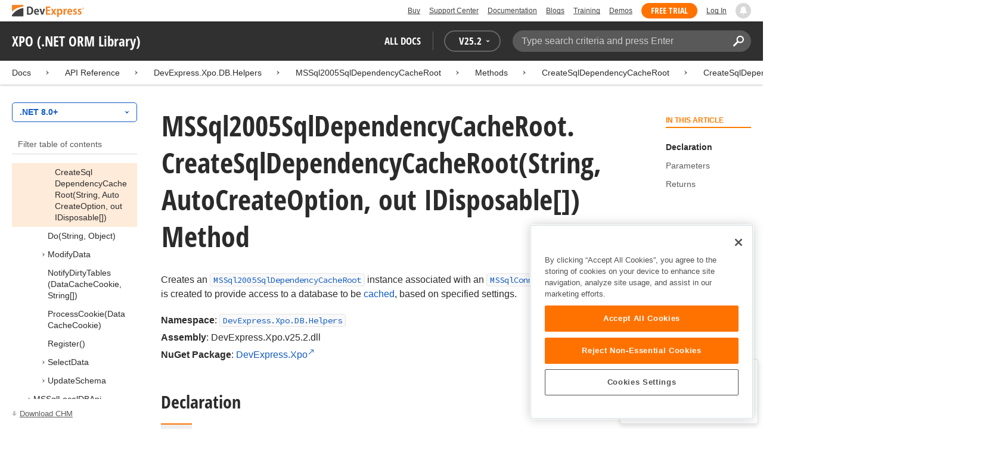

--- FILE ---
content_type: text/html; charset=utf-8
request_url: https://docs.devexpress.com/XPO/DevExpress.Xpo.DB.Helpers.MSSql2005SqlDependencyCacheRoot.CreateSqlDependencyCacheRoot(System.String-DevExpress.Xpo.DB.AutoCreateOption-System.IDisposable---)
body_size: 12004
content:

<!DOCTYPE html>
<html lang="en">
<head>
    <title>MSSql2005SqlDependencyCacheRoot.CreateSqlDependencyCacheRoot(String, AutoCreateOption, out IDisposable[]) Method | XPO (.NET ORM Library) | DevExpress Documentation</title>
    

    <meta name="viewport" content="width=device-width, initial-scale=1">
    <meta name="theme-color" content="#FFF" />
    
    <meta name="description" content="Developer documentation for all DevExpress products.">

    
    
        <meta name="keywords" content="frameworksxafxpo, net, orm, frameworks, xpo">
            <meta name="tags" content="frameworksxafxpo" class="swiftype" data-type="string">
            <meta name="tags" content="net" class="swiftype" data-type="string">
            <meta name="tags" content="orm" class="swiftype" data-type="string">
            <meta name="tags" content="frameworks" class="swiftype" data-type="string">
            <meta name="tags" content="xpo" class="swiftype" data-type="string">
        <!--
            <PageMap>
                    <DataObject type="document">
                        <Attribute name="source">Documentation</Attribute>
                        <Attribute name="type">Document</Attribute>
                            <Attribute name="keywords">frameworksxafxpo</Attribute>
                            <Attribute name="keywords">net</Attribute>
                            <Attribute name="keywords">orm</Attribute>
                            <Attribute name="keywords">frameworks</Attribute>
                            <Attribute name="keywords">xpo</Attribute>
                        <Attribute name="tags">frameworksxafxpo,net,orm,frameworks,xpo</Attribute>
                            <Attribute name="updated">2024-09-04T13:36:53</Attribute>
                    </DataObject>
            </PageMap>
        -->

    
    <link rel="canonical" href="https://docs.devexpress.com/XPO/DevExpress.Xpo.DB.Helpers.MSSql2005SqlDependencyCacheRoot.CreateSqlDependencyCacheRoot(System.String-DevExpress.Xpo.DB.AutoCreateOption-System.IDisposable---)" />

    <link rel="shortcut icon" type="image/x-icon" href="/favicon.ico">
    <link rel="manifest" href="/manifest.json">
    
    <meta property="og:type" content="article" />
    <meta property="og:title" content="MSSql2005SqlDependencyCacheRoot.CreateSqlDependencyCacheRoot(String, AutoCreateOption, out IDisposable[]) Method | XPO (.NET ORM Library) | DevExpress Documentation" />
    <meta property="og:description" content="Developer documentation for all DevExpress products." />
    <meta property="og:url" content="https://docs.devexpress.com/XPO/DevExpress.Xpo.DB.Helpers.MSSql2005SqlDependencyCacheRoot.CreateSqlDependencyCacheRoot(System.String-DevExpress.Xpo.DB.AutoCreateOption-System.IDisposable---)" />
    <meta property="og:site_name" content="DevExpress Documentation" />

        <meta property="article:modified_time" content="2024-09-04T13:36:53" />

            <meta property="article:tag" content="frameworksxafxpo" />
            <meta property="article:tag" content="net" />
            <meta property="article:tag" content="orm" />
            <meta property="article:tag" content="frameworks" />
            <meta property="article:tag" content="xpo" />

    
    <meta name="twitter:card" content="summary" />
    <meta name="twitter:title" content="MSSql2005SqlDependencyCacheRoot.CreateSqlDependencyCacheRoot(String, AutoCreateOption, out IDisposable[]) Method | XPO (.NET ORM Library) | DevExpress Documentation" />
    <meta name="twitter:description" content="Developer documentation for all DevExpress products." />
    <meta name="twitter:site" content="@DevExpress">

    
    <script type="application/ld+json">{"@context":"https://schema.org","@graph":[{"@type":"Organization","@id":"https://docs.devexpress.com/#organization","name":"DevExpress","url":"https://www.devexpress.com/"},{"@type":"WebSite","@id":"https://docs.devexpress.com/#website","name":"DevExpress Documentation","description":"Developer documentation for all DevExpress products.","url":"https://docs.devexpress.com","inLanguage":"en","publisher":{"@type":"Organization","@id":"https://docs.devexpress.com/#organization"}},{"@type":"TechArticle","@id":"https://docs.devexpress.com/XPO/DevExpress.Xpo.DB.Helpers.MSSql2005SqlDependencyCacheRoot.CreateSqlDependencyCacheRoot(System.String-DevExpress.Xpo.DB.AutoCreateOption-System.IDisposable---)#article","name":"MSSql2005SqlDependencyCacheRoot.CreateSqlDependencyCacheRoot(String, AutoCreateOption, out IDisposable[]) Method | XPO (.NET ORM Library)","mainEntityOfPage":"https://docs.devexpress.com/XPO/DevExpress.Xpo.DB.Helpers.MSSql2005SqlDependencyCacheRoot.CreateSqlDependencyCacheRoot(System.String-DevExpress.Xpo.DB.AutoCreateOption-System.IDisposable---)","url":"https://docs.devexpress.com/XPO/DevExpress.Xpo.DB.Helpers.MSSql2005SqlDependencyCacheRoot.CreateSqlDependencyCacheRoot(System.String-DevExpress.Xpo.DB.AutoCreateOption-System.IDisposable---)","proficiencyLevel":"Beginner","articleSection":"API Reference","headline":"MSSql2005SqlDependencyCacheRoot.CreateSqlDependencyCacheRoot(String, AutoCreateOption, out IDisposable[]) Method","keywords":["frameworksxafxpo","net","orm","frameworks","xpo"],"isPartOf":{"@type":"TechArticle","@id":"https://docs.devexpress.com/XPO/DevExpress.Xpo.DB.Helpers.MSSql2005SqlDependencyCacheRoot.CreateSqlDependencyCacheRoot.overloads#article"},"dateModified":"2024-09-04T13:36:53","inLanguage":"en","author":{"@type":"Organization","@id":"https://docs.devexpress.com/#organization"},"publisher":{"@type":"Organization","@id":"https://docs.devexpress.com/#organization"},"license":"https://www.devexpress.com/support/eula.xml"},{"@type":"BreadcrumbList","itemListElement":[{"@type":"ListItem","name":"Docs","position":1,"item":"https://docs.devexpress.com"},{"@type":"ListItem","name":"DevExpress.Xpo.DB.Helpers","position":2,"item":"https://docs.devexpress.com/XPO/DevExpress.Xpo.DB.Helpers"},{"@type":"ListItem","name":"MSSql2005SqlDependencyCacheRoot","position":3,"item":"https://docs.devexpress.com/XPO/DevExpress.Xpo.DB.Helpers.MSSql2005SqlDependencyCacheRoot"},{"@type":"ListItem","name":"Methods","position":4,"item":"https://docs.devexpress.com/XPO/DevExpress.Xpo.DB.Helpers.MSSql2005SqlDependencyCacheRoot._methods"},{"@type":"ListItem","name":"CreateSqlDependencyCacheRoot","position":5,"item":"https://docs.devexpress.com/XPO/DevExpress.Xpo.DB.Helpers.MSSql2005SqlDependencyCacheRoot.CreateSqlDependencyCacheRoot.overloads"},{"@type":"ListItem","name":"CreateSqlDependencyCacheRoot(String, AutoCreateOption, out IDisposable[])","position":6,"item":"https://docs.devexpress.com/XPO/DevExpress.Xpo.DB.Helpers.MSSql2005SqlDependencyCacheRoot.CreateSqlDependencyCacheRoot(System.String-DevExpress.Xpo.DB.AutoCreateOption-System.IDisposable---)"}]}]}</script>

    
<!-- OneTrust Cookies Consent Notice start for devexpress.com -->
<script type="text/javascript" src="https://cdn.cookielaw.org/consent/0ffd8e74-fc74-4bf7-a99c-e5de5d1f50db/OtAutoBlock.js"></script>
<script src="https://cdn.cookielaw.org/scripttemplates/otSDKStub.js" type="text/javascript" charset="UTF-8" data-domain-script="0ffd8e74-fc74-4bf7-a99c-e5de5d1f50db"></script>
<script type="text/javascript">
function OptanonWrapper() { }
</script>
<!-- OneTrust Cookies Consent Notice end for devexpress.com -->

<script src="https://services.devexpress.com/SharedLayout/Scripts/Fonts/FontsBundle?v=n1xoDhFB6ii_78e897VT2jWC97dXRILmvj_Ohz6ucnc1" data-ot-ignore="true"></script>

<script src="https://www.devexpress.com/api/dxvisitor"></script>

<script src="https://services.devexpress.com/SharedLayout/Scripts/Shared?v=Ka5NOjUYTzBhL26JGoibCTj-4lfo7hhASfrYVwItnAc1" data-ot-ignore="true"></script>

<link href="https://services.devexpress.com/SharedLayout/Content/CoreStylesMVC?v=RyUl5hXoDY379SKueVgtOvuLjD72Al45MHRJ0KU9Mcs1" data-ot-ignore="true" rel="stylesheet"/>


    
    
        <link rel="stylesheet" href="/build/bundle.min.css?v=FKfvqL_Lgi0CSY9CizIjkNElNk5aBdjqhvvxYewo7K4" />
    
    
        <!-- Google Tag Manager -->
        <script type="text/javascript">
            (function (w, d, s, l, i) { w[l] = w[l] || []; w[l].push({ 'gtm.start': new Date().getTime(), event: 'gtm.js' }); var f = d.getElementsByTagName(s)[0], j = d.createElement(s), dl = l != 'dataLayer' ? '&l=' + l : ''; j.setAttributeNode(d.createAttribute('data-ot-ignore')); j.async = true; j.src = 'https://www.googletagmanager.com/gtm.js?id=' + i + dl; f.parentNode.insertBefore(j, f); })(window, document, 'script', 'dataLayer', 'GTM-T9JS8KV');
        </script>
        <!-- End Google Tag Manager -->
    
    
    <script>
        appConfig = window.appConfig || {}
        appConfig.currentVersionIsOutdated = false
    </script>

</head>
<body class="layout">
    <a class="layout__skipnav" href="#main-content">Skip to main content</a>
    
        <!-- Google Tag Manager (noscript) -->
        <noscript>
            <iframe src="https://www.googletagmanager.com/ns.html?id=GTM-T9JS8KV" height="0" width="0" style="display:none;visibility:hidden"></iframe>
        </noscript>
        <!-- End Google Tag Manager (noscript) -->
    
    <div data-nosnippet class="layout__header">
        
        <script type="text/javascript">
        var _wsData = {"Settings":{"TrackingEnabled":true},"UserInfo":{"IsLoggedIn":false}};
        </script>
        <header><div id="TOCChatLink">
	Chat Now
</div><div class="r-container">
	<a class="Logo Static focus-lite " data-logo-static="true" title="DevExpress" href="https://www.devexpress.com/" id="Header-Logo"></a><div class="ControlContainer">
		<a id="Buy" class="HeadLink focus-lite" href="https://www.devexpress.com/Buy/">Buy</a><a id="SupportCenter" class="HeadLink focus-lite hidden visible-xs" href="https://www.devexpress.com/Support/Center/">Support Center</a><a id="Documentation" class="HeadLink focus-lite hidden visible-xs" href="https://docs.devexpress.com/">Documentation</a><a id="Blogs" class="HeadLink focus-lite hidden visible-xsm" data-notification="NewBlogPosts/Count" href="https://community.devexpress.com/blogs/">Blogs</a><a id="Training" class="HeadLink focus-lite hidden visible-sm" href="https://www.devexpress.com/TrainingCenter/">Training</a><a id="Demos" class="HeadLink focus-lite hidden visible-xsm" href="https://www.devexpress.com/Support/Demos/">Demos</a><a id="FreeTrial" class="HeadLink focus-lite Button Orange hidden visible-sm" href="https://www.devexpress.com/Products/Try/">Free Trial</a><a id="LogIn" class="HeadLink focus-lite" href="https://www.devexpress.com/MyAccount/LogIn/?returnUrl=https://docs.devexpress.com/">Log In</a><div id="MyAccount" class="focus-lite" data-myaccount="{&quot;Urls&quot;:{&quot;Login&quot;:&quot;https://www.devexpress.com/MyAccount/LogIn/?returnUrl=https://docs.devexpress.com/&quot;,&quot;ManageProfile&quot;:&quot;https://www.devexpress.com/MyAccount/&quot;,&quot;Download&quot;:&quot;https://www.devexpress.com/ClientCenter/DownloadManager/&quot;,&quot;Renew&quot;:&quot;https://www.devexpress.com/Buy/Renew/&quot;,&quot;PurchaseHistory&quot;:&quot;https://www.devexpress.com/ClientCenter/PurchaseHistory.aspx&quot;,&quot;ManageLicenses&quot;:&quot;https://www.devexpress.com/ClientCenter/LicenseManager/&quot;,&quot;Logout&quot;:&quot;https://www.devexpress.com/MyAccount/LogOut/?returnUrl=https%3a%2f%2fservices.devexpress.com%2fSharedLayout%2fapi%2fDevexpress%2fGetDocAssets&quot;}}" style="display:none;">
			<span class="UserIcon"></span>
		</div><div id="NotificationCenter" class="focus-lite">
			<a tabindex="-1" data-notifications-control="bell" aria-label="Notifications" title="Notifications" href="javascript:;"><span class="Bell"></span></a>
		</div>
	</div>
</div></header>
<script type="text/javascript">
    window.SearchServiceUrl = 'https://search.devexpress.com/?m=Web&q=';
</script>


        <div class="layout__navigation">
            <div class="nav-bar">
                <div class="layout__container">
                    <div class="nav-bar__inner">
                        
    <button class="reveal__button">
        <span class="reveal__icon">
        <span class="visually-hidden">Menu</span>
        </span>
    </button>

                        <span class="nav-bar__root ">XPO (.NET ORM Library)</span>
                        <div class="nav-bar__filters horizontal-list">
                            <div class="horizontal-list__item nav-bar__menu">
                                
        <div class="nav-menu horizontal-list">
            <button class="nav-menu__item horizontal-list__item project-selector__toggle noselect" aria-controls="project-selector" aria-haspopup="menu">
                All docs
            </button>
            <div class="nav-menu__item horizontal-list__item ">
                
    <div class="version-selector">
        <button class="version-selector__label  noselect" aria-controls="version-selector__list" aria-haspopup="menu">
            <span class="version-selector__label-container">
                <span class="version-selector__icon version-selector__indicator version-selector__not-default-icon version-selector__indicator--hidden">
<svg class="icon__svg" xmlns="http://www.w3.org/2000/svg" width="18" height="18" viewBox="0 0 18 18">
  <path fill-rule="evenodd" d="M8.97353735,22 C4.36339471,22 0.60512626,18.5462315 0.00380330789,14.1414252 C-0.0463069381,13.5407698 0.404685276,12.990169 1.00600823,12.990169 C1.50711069,12.990169 1.9581029,13.390606 2.00821315,13.8911521 C2.45920536,17.3449207 5.41570988,19.9978153 8.97353735,19.9978153 C13.1326878,19.9978153 16.3898538,16.4439376 15.9388615,12.1892952 C15.5880898,9.08590895 13.1326878,6.53312351 10.0258525,6.08263196 C8.02144267,5.78230426 6.16736357,6.33290504 4.71416643,7.43410661 L6.46802505,8.98579972 L0.955897982,9.98689205 L1.45700044,4.48088423 L3.21085905,6.08263196 C4.91460742,4.63104808 7.21967874,3.83017422 9.67508079,4.03039269 C13.9344517,4.33072038 17.4922792,7.7344343 17.9432714,11.9890767 C18.5445943,17.3949753 14.2852234,22 8.97353735,22 Z M5.46582012,16.9945384 L5.96692258,17.4950845 L9.47463981,12.990169 L12.982357,13.4907152 L13.4834595,12.4896229 L8.47243489,10.4874382 L5.46582012,16.9945384 Z" transform="translate(0 -4)"/>
</svg>

</span>
                <span>V</span>
                <span class="version-selector__current" data-name="25.2">25.2</span>
                <span class="version-selector__icon">
<svg class="icon__svg" xmlns="http://www.w3.org/2000/svg" width="7" height="4" viewBox="0 0 7 4">
  <polygon fill-rule="evenodd" points="7 0 3.499 4 0 0 3.499 1.6">
  </polygon>
</svg>

</span>
            </span>
        </button>
        <ul class="version-selector__list" id="version-selector__list" role="menu">
            

    <li data-name="25.2" role="menuitem" class="version-selector__item version-selector__item--active version-selector__display-text--default">
        <button class="version-selector__display-text" >
			<span>25.2</span>
        </button>
    </li>
    <li data-name="25.1" role="menuitem" class="version-selector__item">
        <button class="version-selector__display-text" >
			<span>25.1</span>
        </button>
    </li>

	<li class="outdated-versions ">
		<button class="version-selector__display-text outdated-versions__label"
			aria-controls="outdated-versions__list" aria-haspopup="menu">
			<span class="outdated-versions__chevron-icon">
<svg width="6" height="11" viewBox="0 0 6 11" fill="none" xmlns="http://www.w3.org/2000/svg">
<path d="M0.646447 0.646447C0.451184 0.841709 0.451184 1.15829 0.646447 1.35355L4.79289 5.5L0.646447 9.64645C0.451185 9.84171 0.451185 10.1583 0.646447 10.3536C0.841709 10.5488 1.15829 10.5488 1.35355 10.3536L5.85355 5.85355C6.04882 5.65829 6.04882 5.34171 5.85355 5.14645L1.35355 0.646447C1.15829 0.451184 0.841709 0.451184 0.646447 0.646447Z" fill="black"/>
</svg>

</span>
			<span>Previous Versions</span>
		</button>
		<ul class="outdated-versions__list" id="outdated-versions__list" role="menu">
				<li data-name="24.2" role="menuitem" class="version-selector__item">
					<button class="version-selector__display-text">
						<span>24.2</span>
					</button>
				</li>
				<li data-name="24.1" role="menuitem" class="version-selector__item">
					<button class="version-selector__display-text">
						<span>24.1</span>
					</button>
				</li>
				<li data-name="23.2" role="menuitem" class="version-selector__item">
					<button class="version-selector__display-text">
						<span>23.2</span>
					</button>
				</li>
				<li data-name="23.1" role="menuitem" class="version-selector__item">
					<button class="version-selector__display-text">
						<span>23.1</span>
					</button>
				</li>
				<li data-name="22.2" role="menuitem" class="version-selector__item">
					<button class="version-selector__display-text">
						<span>22.2</span>
					</button>
				</li>
				<li data-name="22.1" role="menuitem" class="version-selector__item">
					<button class="version-selector__display-text">
						<span>22.1</span>
					</button>
				</li>
				<li data-name="21.2" role="menuitem" class="version-selector__item">
					<button class="version-selector__display-text">
						<span>21.2</span>
					</button>
				</li>
				<li data-name="21.1" role="menuitem" class="version-selector__item">
					<button class="version-selector__display-text">
						<span>21.1</span>
					</button>
				</li>
				<li data-name="20.2" role="menuitem" class="version-selector__item">
					<button class="version-selector__display-text">
						<span>20.2</span>
					</button>
				</li>
				<li data-name="20.1" role="menuitem" class="version-selector__item">
					<button class="version-selector__display-text">
						<span>20.1</span>
					</button>
				</li>
				<li data-name="19.2" role="menuitem" class="version-selector__item">
					<button class="version-selector__display-text">
						<span>19.2</span>
					</button>
				</li>
				<li data-name="19.1" role="menuitem" class="version-selector__item">
					<button class="version-selector__display-text">
						<span>19.1</span>
					</button>
				</li>
				<li data-name="18.2" role="menuitem" class="version-selector__item">
					<button class="version-selector__display-text">
						<span>18.2</span>
					</button>
				</li>
				<li data-name="18.1" role="menuitem" class="version-selector__item">
					<button class="version-selector__display-text">
						<span>18.1</span>
					</button>
				</li>
				<li data-name="17.2" role="menuitem" class="version-selector__item">
					<button class="version-selector__display-text">
						<span>17.2</span>
					</button>
				</li>
		</ul>
	</li>

        </ul>
    </div>

            </div>
        </div>

                            </div>
                            <div class="horizontal-list__item nav-bar__search">
                                <div class="search-box" aria-label="Search">
    <label for="search-box__input" class="visually-hidden">Search:</label>
    <input class="search-box__input"
           id="search-box__input"
           type="search"
           autocomplete="off"
           placeholder="Type search criteria and press Enter"
           value="">
    <button class="search-box__search-button"
            type="button">
        
<svg class="icon__svg" xmlns="http://www.w3.org/2000/svg" width="18" height="18" viewBox="0 0 18 18">
  <path fill-rule="evenodd" d="M11.7980935,10.3365109 C9.51475824,10.3365109 7.66348915,8.48524176 7.66348915,6.20190651 C7.66348915,3.91857126 9.51475824,2.06730217 11.7980935,2.06730217 C14.0814287,2.06730217 15.9326978,3.91857126 15.9326978,6.20190651 C15.9326978,8.48524176 14.0814287,10.3365109 11.7980935,10.3365109 M11.7980935,0 C8.37360744,0 5.59618698,2.77742047 5.59618698,6.20190651 C5.59618698,7.38440335 5.93315723,8.48524176 6.50683358,9.42586425 L0.427931549,15.5047663 C-0.14264385,16.0753417 -0.14264385,17.0014931 0.427931549,17.5720685 C0.998506948,18.1426438 1.92362467,18.1426438 2.49523372,17.5720685 L8.57413575,11.4931664 C9.51475824,12.0668428 10.6155966,12.403813 11.7980935,12.403813 C15.2225795,12.403813 18,9.62639256 18,6.20190651 C18,2.77742047 15.2225795,0 11.7980935,0">
  </path>
</svg>


        <span class="visually-hidden">Search</span>
    </button>
    <div class="search-box__popup">
        <span class="search-box__popup-caption">Search in&hellip;</span>
        <ul class="search-box__popup-items">
            <li class="search-box__popup-items_item active">
                <a id="docs-search-link" tabindex="16" href="#">
                    DevExpress documentation only
                </a>
            </li>
            <li class="search-box__popup-items_item">
                <a id="global-search-link" tabindex="17">
                    All DevExpress web resources
                </a>
            </li>
        </ul>
    </div>
</div>

                            </div>
                        </div>
                    </div>
                </div>
            </div>
        </div>
        
    <div class="project__breadcrumb">
        
<div class="breadcrumb">
    <div class="layout__container">
        <div class="breadcrumb__list">
            <span class="breadcrumb__item">
                <a href="/" class="breadcrumb__link">Docs</a>
            </span>
                <span class="breadcrumb__arrow"><span> &gt; </span></span>
                <span class="breadcrumb__item">
API Reference                </span>
                <span class="breadcrumb__arrow"><span> &gt; </span></span>
                <span class="breadcrumb__item">
                        <a href="/XPO/DevExpress.Xpo.DB.Helpers" class="breadcrumb__link">DevExpress.Xpo.DB.Helpers</a>
                </span>
                <span class="breadcrumb__arrow"><span> &gt; </span></span>
                <span class="breadcrumb__item">
                        <a href="/XPO/DevExpress.Xpo.DB.Helpers.MSSql2005SqlDependencyCacheRoot" class="breadcrumb__link">MSSql2005SqlDependencyCacheRoot</a>
                </span>
                <span class="breadcrumb__arrow"><span> &gt; </span></span>
                <span class="breadcrumb__item">
                        <a href="/XPO/DevExpress.Xpo.DB.Helpers.MSSql2005SqlDependencyCacheRoot._methods" class="breadcrumb__link">Methods</a>
                </span>
                <span class="breadcrumb__arrow"><span> &gt; </span></span>
                <span class="breadcrumb__item">
                        <a href="/XPO/DevExpress.Xpo.DB.Helpers.MSSql2005SqlDependencyCacheRoot.CreateSqlDependencyCacheRoot.overloads" class="breadcrumb__link">CreateSqlDependencyCacheRoot</a>
                </span>
                <span class="breadcrumb__arrow"><span> &gt; </span></span>
                <span class="breadcrumb__item">
                        <a href="/XPO/DevExpress.Xpo.DB.Helpers.MSSql2005SqlDependencyCacheRoot.CreateSqlDependencyCacheRoot(System.String-DevExpress.Xpo.DB.AutoCreateOption-System.IDisposable---)" class="breadcrumb__link">CreateSqlDependencyCacheRoot(String, AutoCreateOption, out IDisposable[])</a>
                </span>

        </div>
    </div>
</div>
    </div>

        

        <div class="layout__container">
            
    <div class="reveal__container ">
        <div class="reveal__content">
            
<div class="mobile-sidebar mobile-sidebar--open">
    <div class="mobile-sidebar__selector">
        <div class="mobile-sidebar--open mobile-sidebar__button mobile-sidebar__selector--projects">
            All docs
            <div class="mobile-sidebar__back-arrow"></div>
        </div>

                <div class="mobile-sidebar--open mobile-sidebar__button mobile-sidebar__selector--versions">
                    V<span>25.2</span>
                    <div class="mobile-sidebar__back-arrow"></div>
                </div>
    </div>

    <div class="mobile-sidebar__project-selector project-selector__list--mobile">
        




<nav class="project-list">
        <div class="project-list__tablet-column">
                <div class="project-list__desktop-column">
                        <div class="project-list__block">
                            <div class="project-list__group">
        <div class="project-list__group-header">
            <h2 class="project-list__group-title">General Information</h2>
        </div>
        <div class="project-list__group-content">

                    <div class="project-list__sub-group">
        <div class="project-list__sub-group-content">

                    <div class="project-list__item">
        <a class="link" href="/GeneralInformation/2219/support-services" role="menuitem">
            Support Services
        </a>
    </div>
                
                    <div class="project-list__item">
        <a class="link" href="/GeneralInformation/15614/installation/download-the-trial-version" role="menuitem">
            Install Trial Version
        </a>
    </div>
                
                    <div class="project-list__item">
        <a class="link" href="/GeneralInformation/15615/installation/download-the-registered-version" role="menuitem">
            Install Registered Products
        </a>
    </div>
                
                    <div class="project-list__item">
        <a class="link" href="/GeneralInformation/116042/nuget/obtain-your-nuget-feed-credentials" role="menuitem">
            NuGet Packages
        </a>
    </div>
                
                    <div class="project-list__item">
        <a class="link" href="/GeneralInformation/2221/updates/upgrade-notes" role="menuitem">
            Install Updates
        </a>
    </div>
                
                    <div class="project-list__item">
        <a class="link" href="/GeneralInformation/403365/security/security" role="menuitem">
            Security Information
        </a>
    </div>
                
                    <div class="project-list__item">
        <a class="link" href="/GeneralInformation/404608/localization/localization" role="menuitem">
            UI Localization
        </a>
    </div>
                        </div>
    </div>
                        </div>
    </div>
                        </div>
                        <div class="project-list__block">
                            <div class="project-list__group">
        <div class="project-list__group-header">
            <h2 class="project-list__group-title">IDE Productivity Tools</h2>
        </div>
        <div class="project-list__group-content">

                    <div class="project-list__sub-group">
        <div class="project-list__sub-group-content">

                    <div class="project-list__item">
        <a class="link" href="/CodeRushForRoslyn/115802/coderush" role="menuitem">
            CodeRush for Visual Studio (FREE)
        </a>
    </div>
                        </div>
    </div>
                        </div>
    </div>
                        </div>
                        <div class="project-list__block">
                            <div class="project-list__group">
        <div class="project-list__group-header">
            <h2 class="project-list__group-title">QA/Web Testing Tools</h2>
        </div>
        <div class="project-list__group-content">

                    <div class="project-list__sub-group">
        <div class="project-list__sub-group-content">

                    <div class="project-list__item">
        <a class="link" href="/TestCafeStudio/400157/testcafe-studio" role="menuitem">
            TestCafe Studio
        </a>
    </div>
                        </div>
    </div>
                        </div>
    </div>
                        </div>
                </div>
                <div class="project-list__desktop-column">
                        <div class="project-list__block">
                            <div class="project-list__group">
        <div class="project-list__group-header">
            <h2 class="project-list__group-title">Desktop UI Controls</h2>
        </div>
        <div class="project-list__group-content">

                    <div class="project-list__sub-group">
            <h3 class="project-list__sub-group-title">Controls</h3>
        <div class="project-list__sub-group-content">

                    <div class="project-list__item">
        <a class="link" href="/WindowsForms/7874/winforms-controls" role="menuitem">
            WinForms
        </a>
    </div>
                
                    <div class="project-list__item">
        <a class="link" href="/WPF/7875/wpf-controls" role="menuitem">
            WPF
        </a>
    </div>
                
                    <div class="project-list__item">
        <a class="link" href="/VCL/401349/vcl-controls" role="menuitem">
            VCL (Delphi &amp; C&#x2B;&#x2B;Builder)
        </a>
    </div>
                        </div>
    </div>
                
                    <div class="project-list__sub-group">
            <h3 class="project-list__sub-group-title">FREE UTILITIES</h3>
        <div class="project-list__sub-group-content">

                    <div class="project-list__item">
        <a class="link" href="/SkinEditor/1630/winforms-skin-editor" role="menuitem">
            WinForms Skin Editor
        </a>
    </div>
                
                    <div class="project-list__item">
        <a class="link" href="/WpfThemeDesigner/118707/wpf-theme-designer" role="menuitem">
            WPF Theme Designer
        </a>
    </div>
                        </div>
    </div>
                        </div>
    </div>
                        </div>
                        <div class="project-list__block">
                            <div class="project-list__group">
        <div class="project-list__group-header">
            <h2 class="project-list__group-title">Frameworks and Libraries</h2>
        </div>
        <div class="project-list__group-content">

                    <div class="project-list__sub-group">
        <div class="project-list__sub-group-content">

                    <div class="project-list__item">
        <a class="link" href="/CoreLibraries/405204/ai-powered-extensions" role="menuitem">
            AI Integration
        </a>
    </div>
                
                    <div class="project-list__item">
        <a class="link" href="/eXpressAppFramework/112670/expressapp-framework" role="menuitem">
            XAF - Cross-Platform .NET App UI
        </a>
    </div>
                
                    <div class="project-list__item">
        <a class="link" href="/XPO/1998/express-persistent-objects" role="menuitem">
            XPO - .NET ORM Library (FREE)
        </a>
    </div>
                
                    <div class="project-list__item">
        <a class="link" href="/XpoProfiler/10646/xpo-profiler" role="menuitem">
            XPO Profiler
        </a>
    </div>
                
                    <div class="project-list__item">
        <a class="link" href="/CoreLibraries/2407/cross-platform-core-libraries" role="menuitem">
            Core Libraries
        </a>
    </div>
                
                    <div class="project-list__item">
        <a class="link" href="/CoreLibraries/404247/devexpress-drawing-library" role="menuitem">
            Drawing Graphics Library
        </a>
    </div>
                
                    <div class="project-list__item">
        <a class="link" href="/eXpressAppFramework/403394/backend-web-api-service" role="menuitem">
            .NET App Security &amp; Web API Service (FREE)
        </a>
    </div>
                        </div>
    </div>
                        </div>
    </div>
                        </div>
                </div>
        </div>
        <div class="project-list__tablet-column">
                <div class="project-list__desktop-column">
                        <div class="project-list__block">
                            <div class="project-list__group">
        <div class="project-list__group-header">
            <h2 class="project-list__group-title">Web UI Controls</h2>
        </div>
        <div class="project-list__group-content">

                    <div class="project-list__sub-group">
            <h3 class="project-list__sub-group-title">Controls and Extensions</h3>
        <div class="project-list__sub-group-content">

                    <div class="project-list__item">
        <a class="link" href="https://js.devexpress.com/Documentation/" role="menuitem">
            DevExtreme (Angular, React, Vue, jQuery)
        </a>
    </div>
                
                    <div class="project-list__item">
        <a class="link" href="/Blazor/400725/blazor-components" role="menuitem">
            Blazor (Server, WebAssembly, and Hybrid)
        </a>
    </div>
                
                    <div class="project-list__item">
        <a class="link" href="/AspNetCore/400263/aspnet-core-controls" role="menuitem">
            ASP.NET Core
        </a>
    </div>
                
                    <div class="project-list__item">
        <a class="link" href="/AspNet/7873/aspnet-webforms-controls" role="menuitem">
            ASP.NET Web Forms
        </a>
    </div>
                
                    <div class="project-list__item">
        <a class="link" href="/AspNetMvc/7896/aspnet-mvc-extensions" role="menuitem">
            ASP.NET MVC 5
        </a>
    </div>
                
                    <div class="project-list__item">
        <a class="link" href="/DevExtremeAspNetMvc/400943/devextreme-aspnet-mvc-controls" role="menuitem">
            ASP.NET MVC 5 (JavaScript-based)
        </a>
    </div>
                
                    <div class="project-list__item">
        <a class="link" href="/AspNetBootstrap/117864/aspnet-bootstrap-controls" role="menuitem">
            ASP.NET Bootstrap
        </a>
    </div>
                
                    <div class="project-list__item">
        <a class="link" href="/DesignSystem/405636/foundation" role="menuitem">
            Design System (Blazor)
        </a>
    </div>
                        </div>
    </div>
                
                    <div class="project-list__sub-group">
            <h3 class="project-list__sub-group-title">FREE UTILITIES</h3>
        <div class="project-list__sub-group-content">

                    <div class="project-list__item">
        <a class="link" href="/ASPxThemeBuilder/10781/aspnet-theme-builder" role="menuitem">
            ASP.NET Theme Builder
        </a>
    </div>
                
                    <div class="project-list__item">
        <a class="link" href="/ASPxThemeDeployer/5500/aspnet-theme-deployer" role="menuitem">
            ASP.NET Theme Deployer
        </a>
    </div>
                        </div>
    </div>
                        </div>
    </div>
                        </div>
                        <div class="project-list__block">
                            <div class="project-list__group">
        <div class="project-list__group-header">
            <h2 class="project-list__group-title">Mobile</h2>
        </div>
        <div class="project-list__group-content">

                    <div class="project-list__sub-group">
        <div class="project-list__sub-group-content">

                    <div class="project-list__item">
        <a class="link" href="/MAUI/403245/maui" role="menuitem">
            .NET MAUI
        </a>
    </div>
                        </div>
    </div>
                        </div>
    </div>
                        </div>
                </div>
                <div class="project-list__desktop-column">
                        <div class="project-list__block">
                            <div class="project-list__group">
        <div class="project-list__group-header">
            <h2 class="project-list__group-title">PDF &amp; Office Document APIs</h2>
        </div>
        <div class="project-list__group-content">

                    <div class="project-list__sub-group">
        <div class="project-list__sub-group-content">

                    <div class="project-list__item">
        <a class="link" href="/OfficeFileAPI/17488/word-processing-document-api" role="menuitem">
            Word (DOCX, DOC)
        </a>
    </div>
                
                    <div class="project-list__item">
        <a class="link" href="/OfficeFileAPI/14912/spreadsheet-document-api" role="menuitem">
            Excel (XLSX, XLS)
        </a>
    </div>
                
                    <div class="project-list__item">
        <a class="link" href="/OfficeFileAPI/405405/presentation-api/overview" role="menuitem">
            PowerPoint (PPTX)
        </a>
    </div>
                
                    <div class="project-list__item">
        <a class="link" href="/OfficeFileAPI/16491/pdf-document-api" role="menuitem">
            PDF
        </a>
    </div>
                        </div>
    </div>
                        </div>
    </div>
                        </div>
                        <div class="project-list__block">
                            <div class="project-list__group">
        <div class="project-list__group-header">
            <h2 class="project-list__group-title">Reporting &amp; Analytics</h2>
        </div>
        <div class="project-list__group-content">

                    <div class="project-list__sub-group">
        <div class="project-list__sub-group-content">

                    <div class="project-list__item">
        <a class="link" href="/XtraReports/2162/reporting" role="menuitem">
            DevExpress Reports (all supported platforms)
        </a>
    </div>
                
                    <div class="project-list__item">
        <a class="link" href="/ReportServer/12432/report-and-dashboard-server" role="menuitem">
            Report &amp; Dashboard Server
        </a>
    </div>
                
                    <div class="project-list__item">
        <a class="link" href="/Dashboard/12049/dashboard" role="menuitem">
            BI Dashboard
        </a>
    </div>
                        </div>
    </div>
                        </div>
    </div>
                        </div>
                        <div class="project-list__block">
                            <div class="project-list__group">
        <div class="project-list__group-header">
            <h2 class="project-list__group-title">End-User Documentation</h2>
        </div>
        <div class="project-list__group-content">

                    <div class="project-list__sub-group">
        <div class="project-list__sub-group-content">

                    <div class="project-list__item">
        <a class="link" href="https://devexpress.github.io/dotnet-eud/interface-elements-for-desktop/articles/index.html" role="menuitem">
            Interface Elements for Desktop
        </a>
    </div>
                
                    <div class="project-list__item">
        <a class="link" href="https://devexpress.github.io/dotnet-eud/interface-elements-for-web/articles/index.html" role="menuitem">
            Interface Elements for Web
        </a>
    </div>
                
                    <div class="project-list__item">
        <a class="link" href="https://devexpress.github.io/dotnet-eud/dashboard-for-desktop/articles/index.html" role="menuitem">
            Dashboard for Desktop
        </a>
    </div>
                
                    <div class="project-list__item">
        <a class="link" href="https://devexpress.github.io/dotnet-eud/dashboard-for-web/articles/index.html" role="menuitem">
            Dashboard for Web
        </a>
    </div>
                        </div>
    </div>
                        </div>
    </div>
                        </div>
                </div>
        </div>
</nav>

    </div>

    <div class="mobile-sidebar__version-selector version-selector__list version-selector__list--mobile">
        

    <li data-name="25.2" role="menuitem" class="version-selector__item version-selector__item--active version-selector__display-text--default">
        <button class="version-selector__display-text" >
			<span>25.2</span>
        </button>
    </li>
    <li data-name="25.1" role="menuitem" class="version-selector__item">
        <button class="version-selector__display-text" >
			<span>25.1</span>
        </button>
    </li>

	<li class="outdated-versions ">
		<button class="version-selector__display-text outdated-versions__label"
			aria-controls="outdated-versions__list" aria-haspopup="menu">
			<span class="outdated-versions__chevron-icon">
<svg width="6" height="11" viewBox="0 0 6 11" fill="none" xmlns="http://www.w3.org/2000/svg">
<path d="M0.646447 0.646447C0.451184 0.841709 0.451184 1.15829 0.646447 1.35355L4.79289 5.5L0.646447 9.64645C0.451185 9.84171 0.451185 10.1583 0.646447 10.3536C0.841709 10.5488 1.15829 10.5488 1.35355 10.3536L5.85355 5.85355C6.04882 5.65829 6.04882 5.34171 5.85355 5.14645L1.35355 0.646447C1.15829 0.451184 0.841709 0.451184 0.646447 0.646447Z" fill="black"/>
</svg>

</span>
			<span>Previous Versions</span>
		</button>
		<ul class="outdated-versions__list" id="outdated-versions__list" role="menu">
				<li data-name="24.2" role="menuitem" class="version-selector__item">
					<button class="version-selector__display-text">
						<span>24.2</span>
					</button>
				</li>
				<li data-name="24.1" role="menuitem" class="version-selector__item">
					<button class="version-selector__display-text">
						<span>24.1</span>
					</button>
				</li>
				<li data-name="23.2" role="menuitem" class="version-selector__item">
					<button class="version-selector__display-text">
						<span>23.2</span>
					</button>
				</li>
				<li data-name="23.1" role="menuitem" class="version-selector__item">
					<button class="version-selector__display-text">
						<span>23.1</span>
					</button>
				</li>
				<li data-name="22.2" role="menuitem" class="version-selector__item">
					<button class="version-selector__display-text">
						<span>22.2</span>
					</button>
				</li>
				<li data-name="22.1" role="menuitem" class="version-selector__item">
					<button class="version-selector__display-text">
						<span>22.1</span>
					</button>
				</li>
				<li data-name="21.2" role="menuitem" class="version-selector__item">
					<button class="version-selector__display-text">
						<span>21.2</span>
					</button>
				</li>
				<li data-name="21.1" role="menuitem" class="version-selector__item">
					<button class="version-selector__display-text">
						<span>21.1</span>
					</button>
				</li>
				<li data-name="20.2" role="menuitem" class="version-selector__item">
					<button class="version-selector__display-text">
						<span>20.2</span>
					</button>
				</li>
				<li data-name="20.1" role="menuitem" class="version-selector__item">
					<button class="version-selector__display-text">
						<span>20.1</span>
					</button>
				</li>
				<li data-name="19.2" role="menuitem" class="version-selector__item">
					<button class="version-selector__display-text">
						<span>19.2</span>
					</button>
				</li>
				<li data-name="19.1" role="menuitem" class="version-selector__item">
					<button class="version-selector__display-text">
						<span>19.1</span>
					</button>
				</li>
				<li data-name="18.2" role="menuitem" class="version-selector__item">
					<button class="version-selector__display-text">
						<span>18.2</span>
					</button>
				</li>
				<li data-name="18.1" role="menuitem" class="version-selector__item">
					<button class="version-selector__display-text">
						<span>18.1</span>
					</button>
				</li>
				<li data-name="17.2" role="menuitem" class="version-selector__item">
					<button class="version-selector__display-text">
						<span>17.2</span>
					</button>
				</li>
		</ul>
	</li>

    </div>
</div>



<div class="project-toc project-toc--showplatforms" data-project-name="XPO (.NET ORM Library)" data-version="25.2"  >
    <div class="project-toc__head">
        <div class="project-toc__platformselector" data-default-platform="net8">
            
<div class="platform-selector">
    <div class="platform-selector__label">
        <span>.NET 8.0&#x2B;</span>
        <span class="platform-selector__icon">
<svg class="icon__svg" xmlns="http://www.w3.org/2000/svg" width="7" height="4" viewBox="0 0 7 4">
  <polygon fill-rule="evenodd" points="7 0 3.499 4 0 0 3.499 1.6">
  </polygon>
</svg>

</span>
    </div>
    <ul class="platform-selector__list" visibility="hidden">
                <li data-name="netframework46" class="platform-selector__item
         
         
         ">
            <button class="platform-selector__display-text">
                <span>.NET Framework 4.6.2&#x2B;</span>
            </button>
        </li>
        <li data-name="net8" class="platform-selector__item
         platform-selector__item--current
         
         ">
            <button class="platform-selector__display-text">
                <span>.NET 8.0&#x2B;</span>
            </button>
        </li>

    </ul>
</div>

        </div>
        <div class="project-toc__filter" role="search" aria-label="Search">
            <label for="project-toc__input" class="visually-hidden">Filter table of contents</label>
            <input type="text"
                   id="project-toc__input"
                   class="project-toc__input"
                   placeholder="Filter table of contents"
                   autocomplete="off" />
            <button class="project-toc__clear">
                <span class="visually-hidden">Clear search input</span>
            </button>
            <button class="project-toc__filter__to-search">Full-text search</button>
        </div>
    </div>
    <div class="project-toc__scroll">
        <div class="project-toc__list" role="tree">
            
<div class="project-toc__item" data-tocitem-id="183028857">
        <div class="project-toc__header">
            <div class="project-toc__background"></div>
            <a href="/XPO/1998/express-persistent-objects" class="project-toc__link" role="treeitem">.NET ORM Library (XPO)</a>
        </div>
    </div><div class="project-toc__item" data-tocitem-id="183028858">
        <div class="project-toc__header">
            <div class="project-toc__background"></div>
            <a href="/XPO/401269/product-information/net-5-support" class="project-toc__link" role="treeitem">.NET Support</a>
        </div>
    </div><div class="project-toc__item project-toc__item--has-children" data-tocitem-id="183028859">
        <div class="project-toc__header">
            <div class="project-toc__background"></div>
                <div class="project-toc__expander"></div>
            <a href="/XPO/2263/getting-started" class="project-toc__link" role="treeitem">Getting Started</a>
        </div>
            <div class="project-toc__children">

            </div>
    </div><div class="project-toc__item project-toc__item--has-children" data-tocitem-id="183028861">
        <div class="project-toc__header">
            <div class="project-toc__background"></div>
                <div class="project-toc__expander"></div>
            <a href="/XPO/2046/product-information" class="project-toc__link" role="treeitem">Product Information</a>
        </div>
            <div class="project-toc__children">

            </div>
    </div><div class="project-toc__item project-toc__item--has-children" data-tocitem-id="183028881">
        <div class="project-toc__header">
            <div class="project-toc__background"></div>
                <div class="project-toc__expander"></div>
            <a href="/XPO/2123/connect-to-a-data-store" class="project-toc__link" role="treeitem">Connect to a Data Store</a>
        </div>
            <div class="project-toc__children">

            </div>
    </div><div class="project-toc__item project-toc__item--has-children" data-tocitem-id="183028887">
        <div class="project-toc__header">
            <div class="project-toc__background"></div>
                <div class="project-toc__expander"></div>
            <a href="/XPO/401951/create-a-data-model" class="project-toc__link" role="treeitem">Create a Data Model</a>
        </div>
            <div class="project-toc__children">

            </div>
    </div><div class="project-toc__item project-toc__item--has-children" data-tocitem-id="183028903">
        <div class="project-toc__header">
            <div class="project-toc__background"></div>
                <div class="project-toc__expander"></div>
            <a href="/XPO/2025/crud" class="project-toc__link" role="treeitem">Create-Read-Update-Delete (CRUD)</a>
        </div>
            <div class="project-toc__children">

            </div>
    </div><div class="project-toc__item project-toc__item--has-children" data-tocitem-id="183028913">
        <div class="project-toc__header">
            <div class="project-toc__background"></div>
                <div class="project-toc__expander"></div>
            <a href="/XPO/2034/query-and-shape-data" class="project-toc__link" role="treeitem">Query and Shape Data</a>
        </div>
            <div class="project-toc__children">

            </div>
    </div><div class="project-toc__item project-toc__item--has-children" data-tocitem-id="183028925">
        <div class="project-toc__header">
            <div class="project-toc__background"></div>
                <div class="project-toc__expander"></div>
            <a class="project-toc__link" role="treeitem">Best Practices and Troubleshooting</a>
        </div>
            <div class="project-toc__children">

            </div>
    </div><div class="project-toc__item project-toc__item--has-children" data-tocitem-id="183028930">
        <div class="project-toc__header">
            <div class="project-toc__background"></div>
                <div class="project-toc__expander"></div>
            <a href="/XPO/14809/design-time-features" class="project-toc__link" role="treeitem">Design-Time Features</a>
        </div>
            <div class="project-toc__children">

            </div>
    </div><div class="project-toc__item project-toc__item--has-children" data-tocitem-id="183028935">
        <div class="project-toc__header">
            <div class="project-toc__background"></div>
                <div class="project-toc__expander"></div>
            <a href="/XPO/2002/examples" class="project-toc__link" role="treeitem">Examples</a>
        </div>
            <div class="project-toc__children">

            </div>
    </div><div class="project-toc__item project-toc__item--has-children" data-tocitem-id="183028967">
        <div class="project-toc__header">
            <div class="project-toc__background"></div>
                <div class="project-toc__expander"></div>
            <a class="project-toc__link" role="treeitem">Member Tables</a>
        </div>
            <div class="project-toc__children">

            </div>
    </div><div class="project-toc__item project-toc__item--has-children project-toc__item--expanded project-toc__item--loaded" data-tocitem-id="183028979">
        <div class="project-toc__header">
            <div class="project-toc__background"></div>
                <div class="project-toc__expander"></div>
            <a class="project-toc__link" role="treeitem">API Reference</a>
        </div>
            <div class="project-toc__children">

<div class="project-toc__item project-toc__item--has-children" data-tocitem-id="183028980">
        <div class="project-toc__header">
            <div class="project-toc__background"></div>
                <div class="project-toc__expander"></div>
            <a href="/XPO/DevExpress.Xpo" class="project-toc__link" role="treeitem">DevExpress.Xpo</a>
        </div>
            <div class="project-toc__children">

            </div>
    </div><div class="project-toc__item project-toc__item--has-children" data-tocitem-id="183031310">
        <div class="project-toc__header">
            <div class="project-toc__background"></div>
                <div class="project-toc__expander"></div>
            <a href="/XPO/DevExpress.Xpo.DB" class="project-toc__link" role="treeitem">DevExpress.Xpo.DB</a>
        </div>
            <div class="project-toc__children">

            </div>
    </div><div class="project-toc__item project-toc__item--has-children project-toc__item--expanded project-toc__item--loaded" data-tocitem-id="183031847">
        <div class="project-toc__header">
            <div class="project-toc__background"></div>
                <div class="project-toc__expander"></div>
            <a href="/XPO/DevExpress.Xpo.DB.Helpers" class="project-toc__link" role="treeitem">DevExpress.Xpo.DB.Helpers</a>
        </div>
            <div class="project-toc__children">

<div class="project-toc__item project-toc__item--has-children project-toc__item--expanded project-toc__item--loaded" data-tocitem-id="183031848">
        <div class="project-toc__header">
            <div class="project-toc__background"></div>
                <div class="project-toc__expander"></div>
            <a href="/XPO/DevExpress.Xpo.DB.Helpers.MSSql2005SqlDependencyCacheRoot" class="project-toc__link" role="treeitem">MSSql2005SqlDependencyCacheRoot</a>
        </div>
            <div class="project-toc__children">

<div class="project-toc__item" data-tocitem-id="183031849">
        <div class="project-toc__header">
            <div class="project-toc__background"></div>
            <a href="/XPO/DevExpress.Xpo.DB.Helpers.MSSql2005SqlDependencyCacheRoot._members" class="project-toc__link" role="treeitem">Members</a>
        </div>
    </div><div class="project-toc__item project-toc__item--has-children" data-tocitem-id="183031850">
        <div class="project-toc__header">
            <div class="project-toc__background"></div>
                <div class="project-toc__expander"></div>
            <a href="/XPO/DevExpress.Xpo.DB.Helpers.MSSql2005SqlDependencyCacheRoot._fields" class="project-toc__link" role="treeitem">Fields</a>
        </div>
            <div class="project-toc__children">

            </div>
    </div><div class="project-toc__item project-toc__item--has-children" data-tocitem-id="183031853">
        <div class="project-toc__header">
            <div class="project-toc__background"></div>
                <div class="project-toc__expander"></div>
            <a href="/XPO/DevExpress.Xpo.DB.Helpers.MSSql2005SqlDependencyCacheRoot._properties" class="project-toc__link" role="treeitem">Properties</a>
        </div>
            <div class="project-toc__children">

            </div>
    </div><div class="project-toc__item project-toc__item--has-children project-toc__item--expanded project-toc__item--loaded" data-tocitem-id="183031855">
        <div class="project-toc__header">
            <div class="project-toc__background"></div>
                <div class="project-toc__expander"></div>
            <a href="/XPO/DevExpress.Xpo.DB.Helpers.MSSql2005SqlDependencyCacheRoot._methods" class="project-toc__link" role="treeitem">Methods</a>
        </div>
            <div class="project-toc__children">

<div class="project-toc__item" data-tocitem-id="183031856">
        <div class="project-toc__header">
            <div class="project-toc__background"></div>
            <a href="/XPO/DevExpress.Xpo.DB.Helpers.MSSql2005SqlDependencyCacheRoot.CreateProviderFromString_CacheRoot(System.String-DevExpress.Xpo.DB.AutoCreateOption-System.IDisposable---)" class="project-toc__link" role="treeitem">CreateProviderFromString_CacheRoot(String, AutoCreateOption, out IDisposable[])</a>
        </div>
    </div><div class="project-toc__item" data-tocitem-id="183031857">
        <div class="project-toc__header">
            <div class="project-toc__background"></div>
            <a href="/XPO/DevExpress.Xpo.DB.Helpers.MSSql2005SqlDependencyCacheRoot.CreateProviderFromString_WithCache(System.String-DevExpress.Xpo.DB.AutoCreateOption-System.IDisposable---)" class="project-toc__link" role="treeitem">CreateProviderFromString_WithCache(String, AutoCreateOption, out IDisposable[])</a>
        </div>
    </div><div class="project-toc__item project-toc__item--has-children project-toc__item--expanded project-toc__item--loaded" data-tocitem-id="183031858">
        <div class="project-toc__header">
            <div class="project-toc__background"></div>
                <div class="project-toc__expander"></div>
            <a href="/XPO/DevExpress.Xpo.DB.Helpers.MSSql2005SqlDependencyCacheRoot.CreateSqlDependencyCacheRoot.overloads" class="project-toc__link" role="treeitem">CreateSqlDependencyCacheRoot</a>
        </div>
            <div class="project-toc__children">

<div class="project-toc__item" data-tocitem-id="183031863">
        <div class="project-toc__header">
            <div class="project-toc__background"></div>
            <a href="/XPO/DevExpress.Xpo.DB.Helpers.MSSql2005SqlDependencyCacheRoot.CreateSqlDependencyCacheRoot(IDbConnection--IDataStore--ISqlGeneratorFormatter--DataCacheConfiguration--out-IDisposable--)" class="project-toc__link" role="treeitem">CreateSqlDependencyCacheRoot(IDbConnection, IDataStore, ISqlGeneratorFormatter, DataCacheConfiguration, out IDisposable[])</a>
        </div>
    </div><div class="project-toc__item" data-tocitem-id="183031864">
        <div class="project-toc__header">
            <div class="project-toc__background"></div>
            <a href="/XPO/DevExpress.Xpo.DB.Helpers.MSSql2005SqlDependencyCacheRoot.CreateSqlDependencyCacheRoot(IDbConnection--IDataStore--ISqlGeneratorFormatter--out-IDisposable--)" class="project-toc__link" role="treeitem">CreateSqlDependencyCacheRoot(IDbConnection, IDataStore, ISqlGeneratorFormatter, out IDisposable[])</a>
        </div>
    </div><div class="project-toc__item" data-tocitem-id="183031865">
        <div class="project-toc__header">
            <div class="project-toc__background"></div>
            <a href="/XPO/DevExpress.Xpo.DB.Helpers.MSSql2005SqlDependencyCacheRoot.Y----------s---" class="project-toc__link" role="treeitem">CreateSqlDependencyCacheRoot(IDbConnection, IDataStore, String, ISqlGeneratorFormatter, DataCacheConfiguration, out IDisposable[])</a>
        </div>
    </div><div class="project-toc__item" data-tocitem-id="183031866">
        <div class="project-toc__header">
            <div class="project-toc__background"></div>
            <a href="/XPO/DevExpress.Xpo.DB.Helpers.MSSql2005SqlDependencyCacheRoot.CreateSqlDependencyCacheRoot(IDbConnection--IDataStore--String--ISqlGeneratorFormatter--out-IDisposable--)" class="project-toc__link" role="treeitem">CreateSqlDependencyCacheRoot(IDbConnection, IDataStore, String, ISqlGeneratorFormatter, out IDisposable[])</a>
        </div>
    </div><div class="project-toc__item" data-tocitem-id="183031867">
        <div class="project-toc__header">
            <div class="project-toc__background"></div>
            <a href="/XPO/DevExpress.Xpo.DB.Helpers.MSSql2005SqlDependencyCacheRoot.CreateSqlDependencyCacheRoot(MSSqlConnectionProvider--DataCacheConfiguration--out-IDisposable--)" class="project-toc__link" role="treeitem">CreateSqlDependencyCacheRoot(MSSqlConnectionProvider, DataCacheConfiguration, out IDisposable[])</a>
        </div>
    </div><div class="project-toc__item" data-tocitem-id="183031868">
        <div class="project-toc__header">
            <div class="project-toc__background"></div>
            <a href="/XPO/DevExpress.Xpo.DB.Helpers.MSSql2005SqlDependencyCacheRoot.CreateSqlDependencyCacheRoot(DevExpress.Xpo.DB.MSSqlConnectionProvider-System.IDisposable---)" class="project-toc__link" role="treeitem">CreateSqlDependencyCacheRoot(MSSqlConnectionProvider, out IDisposable[])</a>
        </div>
    </div><div class="project-toc__item" data-tocitem-id="183031869">
        <div class="project-toc__header">
            <div class="project-toc__background"></div>
            <a href="/XPO/DevExpress.Xpo.DB.Helpers.MSSql2005SqlDependencyCacheRoot.CreateSqlDependencyCacheRoot(MSSqlConnectionProvider--String--DataCacheConfiguration--out-IDisposable--)" class="project-toc__link" role="treeitem">CreateSqlDependencyCacheRoot(MSSqlConnectionProvider, String, DataCacheConfiguration, out IDisposable[])</a>
        </div>
    </div><div class="project-toc__item" data-tocitem-id="183031870">
        <div class="project-toc__header">
            <div class="project-toc__background"></div>
            <a href="/XPO/DevExpress.Xpo.DB.Helpers.MSSql2005SqlDependencyCacheRoot.CreateSqlDependencyCacheRoot(DevExpress.Xpo.DB.MSSqlConnectionProvider-System.String-System.IDisposable---)" class="project-toc__link" role="treeitem">CreateSqlDependencyCacheRoot(MSSqlConnectionProvider, String, out IDisposable[])</a>
        </div>
    </div><div class="project-toc__item" data-tocitem-id="183031871">
        <div class="project-toc__header">
            <div class="project-toc__background"></div>
            <a href="/XPO/DevExpress.Xpo.DB.Helpers.MSSql2005SqlDependencyCacheRoot.CreateSqlDependencyCacheRoot(String--AutoCreateOption--DataCacheConfiguration--out-IDisposable--)" class="project-toc__link" role="treeitem">CreateSqlDependencyCacheRoot(String, AutoCreateOption, DataCacheConfiguration, out IDisposable[])</a>
        </div>
    </div><div class="project-toc__item project-toc__item--current project-toc__item--expanded project-toc__item--loaded" data-tocitem-id="183031872">
        <div class="project-toc__header">
            <div class="project-toc__background"></div>
            <a href="/XPO/DevExpress.Xpo.DB.Helpers.MSSql2005SqlDependencyCacheRoot.CreateSqlDependencyCacheRoot(System.String-DevExpress.Xpo.DB.AutoCreateOption-System.IDisposable---)" class="project-toc__link" role="treeitem">CreateSqlDependencyCacheRoot(String, AutoCreateOption, out IDisposable[])</a>
        </div>
    </div>            </div>
    </div><div class="project-toc__item" data-tocitem-id="183031873">
        <div class="project-toc__header">
            <div class="project-toc__background"></div>
            <a href="/XPO/DevExpress.Xpo.DB.Helpers.MSSql2005SqlDependencyCacheRoot.Do(System.String-System.Object)" class="project-toc__link" role="treeitem">Do(String, Object)</a>
        </div>
    </div><div class="project-toc__item project-toc__item--has-children" data-tocitem-id="183031874">
        <div class="project-toc__header">
            <div class="project-toc__background"></div>
                <div class="project-toc__expander"></div>
            <a href="/XPO/DevExpress.Xpo.DB.Helpers.MSSql2005SqlDependencyCacheRoot.ModifyData.overloads" class="project-toc__link" role="treeitem">ModifyData</a>
        </div>
            <div class="project-toc__children">

            </div>
    </div><div class="project-toc__item" data-tocitem-id="183031877">
        <div class="project-toc__header">
            <div class="project-toc__background"></div>
            <a href="/XPO/DevExpress.Xpo.DB.Helpers.MSSql2005SqlDependencyCacheRoot.NotifyDirtyTables(DevExpress.Xpo.DB.Helpers.DataCacheCookie-System.String--)" class="project-toc__link" role="treeitem">NotifyDirtyTables(DataCacheCookie, String[])</a>
        </div>
    </div><div class="project-toc__item" data-tocitem-id="183031878">
        <div class="project-toc__header">
            <div class="project-toc__background"></div>
            <a href="/XPO/DevExpress.Xpo.DB.Helpers.MSSql2005SqlDependencyCacheRoot.ProcessCookie(DevExpress.Xpo.DB.Helpers.DataCacheCookie)" class="project-toc__link" role="treeitem">ProcessCookie(DataCacheCookie)</a>
        </div>
    </div><div class="project-toc__item" data-tocitem-id="183031879">
        <div class="project-toc__header">
            <div class="project-toc__background"></div>
            <a href="/XPO/DevExpress.Xpo.DB.Helpers.MSSql2005SqlDependencyCacheRoot.Register" class="project-toc__link" role="treeitem">Register()</a>
        </div>
    </div><div class="project-toc__item project-toc__item--has-children" data-tocitem-id="183031880">
        <div class="project-toc__header">
            <div class="project-toc__background"></div>
                <div class="project-toc__expander"></div>
            <a href="/XPO/DevExpress.Xpo.DB.Helpers.MSSql2005SqlDependencyCacheRoot.SelectData.overloads" class="project-toc__link" role="treeitem">SelectData</a>
        </div>
            <div class="project-toc__children">

            </div>
    </div><div class="project-toc__item project-toc__item--has-children" data-tocitem-id="183031883">
        <div class="project-toc__header">
            <div class="project-toc__background"></div>
                <div class="project-toc__expander"></div>
            <a href="/XPO/DevExpress.Xpo.DB.Helpers.MSSql2005SqlDependencyCacheRoot.UpdateSchema.overloads" class="project-toc__link" role="treeitem">UpdateSchema</a>
        </div>
            <div class="project-toc__children">

            </div>
    </div>            </div>
    </div>            </div>
    </div><div class="project-toc__item project-toc__item--has-children" data-tocitem-id="183031886">
        <div class="project-toc__header">
            <div class="project-toc__background"></div>
                <div class="project-toc__expander"></div>
            <a href="/XPO/DevExpress.Xpo.DB.Helpers.MSSqlLocalDBApi" class="project-toc__link" role="treeitem">MSSqlLocalDBApi</a>
        </div>
            <div class="project-toc__children">

            </div>
    </div>            </div>
    </div><div class="project-toc__item project-toc__item--has-children" data-tocitem-id="183031911">
        <div class="project-toc__header">
            <div class="project-toc__background"></div>
                <div class="project-toc__expander"></div>
            <a href="/XPO/DevExpress.Xpo.Exceptions" class="project-toc__link" role="treeitem">DevExpress.Xpo.Exceptions</a>
        </div>
            <div class="project-toc__children">

            </div>
    </div><div class="project-toc__item project-toc__item--has-children" data-tocitem-id="183032091">
        <div class="project-toc__header">
            <div class="project-toc__background"></div>
                <div class="project-toc__expander"></div>
            <a href="/XPO/DevExpress.Xpo.Helpers" class="project-toc__link" role="treeitem">DevExpress.Xpo.Helpers</a>
        </div>
            <div class="project-toc__children">

            </div>
    </div><div class="project-toc__item project-toc__item--has-children" data-tocitem-id="183032096">
        <div class="project-toc__header">
            <div class="project-toc__background"></div>
                <div class="project-toc__expander"></div>
            <a href="/XPO/DevExpress.Xpo.Metadata" class="project-toc__link" role="treeitem">DevExpress.Xpo.Metadata</a>
        </div>
            <div class="project-toc__children">

            </div>
    </div><div class="project-toc__item project-toc__item--has-children" data-tocitem-id="183032408">
        <div class="project-toc__header">
            <div class="project-toc__background"></div>
                <div class="project-toc__expander"></div>
            <a href="/XPO/Microsoft.Extensions.DependencyInjection" class="project-toc__link" role="treeitem">Microsoft.Extensions.DependencyInjection</a>
        </div>
            <div class="project-toc__children">

            </div>
    </div>            </div>
    </div>
        </div>
    </div>

    <div class="project__offline-doc-download" title="XPO (.NET ORM Library), v25.2&#xA;.NET 8.0&#x2B;">
            <a class="project__offline-doc-download__link" href="https://cdn.devexpress.com/Docs/2025-12-23/25.2/DevExpress.XPO.net8.v25.2.zip?customer=trial&amp;Expires=2081030400&amp;Signature=L1d012LnDWNXyyqLIGXb444uaBYO~41CjXO8ruoFwJKDU9cTX0KF4ozLeqkPZ4NSA4KvRSMj6FNzKgL71XurlDc74F2QlyvRQhKKLnRtaVhGCNyygwIfmNftybF6LlMq-T0blv6rhi2ck6TCE4Fv1HS6YxTJvY-TSM226f8UBmk_&amp;Key-Pair-Id=APKAJXDNBD2DCSFOCFMQ">Download CHM</a>
    </div>
</div>
        </div>
    </div>

            
    <div class="document__toc">
        <div class="document__toc-inner">
            <nav class="scrollspy" role="navigation" aria-label="Table of Contents">
            </nav>
        </div>
    </div>

        </div>
    </div>
    <main id="main-content">
        <div class="reveal">
            <div class="layout__content">
                
    <div data-nosnippet class="project-selector" id="project-selector" aria-label="Project selector" role="menu">
        <div class="project-selector__popup">
            <div class="project-selector__list layout__container">
                




<nav class="project-list">
        <div class="project-list__tablet-column">
                <div class="project-list__desktop-column">
                        <div class="project-list__block">
                            <div class="project-list__group">
        <div class="project-list__group-header">
            <h2 class="project-list__group-title">General Information</h2>
        </div>
        <div class="project-list__group-content">

                    <div class="project-list__sub-group">
        <div class="project-list__sub-group-content">

                    <div class="project-list__item">
        <a class="link" href="/GeneralInformation/2219/support-services" role="menuitem">
            Support Services
        </a>
    </div>
                
                    <div class="project-list__item">
        <a class="link" href="/GeneralInformation/15614/installation/download-the-trial-version" role="menuitem">
            Install Trial Version
        </a>
    </div>
                
                    <div class="project-list__item">
        <a class="link" href="/GeneralInformation/15615/installation/download-the-registered-version" role="menuitem">
            Install Registered Products
        </a>
    </div>
                
                    <div class="project-list__item">
        <a class="link" href="/GeneralInformation/116042/nuget/obtain-your-nuget-feed-credentials" role="menuitem">
            NuGet Packages
        </a>
    </div>
                
                    <div class="project-list__item">
        <a class="link" href="/GeneralInformation/2221/updates/upgrade-notes" role="menuitem">
            Install Updates
        </a>
    </div>
                
                    <div class="project-list__item">
        <a class="link" href="/GeneralInformation/403365/security/security" role="menuitem">
            Security Information
        </a>
    </div>
                
                    <div class="project-list__item">
        <a class="link" href="/GeneralInformation/404608/localization/localization" role="menuitem">
            UI Localization
        </a>
    </div>
                        </div>
    </div>
                        </div>
    </div>
                        </div>
                        <div class="project-list__block">
                            <div class="project-list__group">
        <div class="project-list__group-header">
            <h2 class="project-list__group-title">IDE Productivity Tools</h2>
        </div>
        <div class="project-list__group-content">

                    <div class="project-list__sub-group">
        <div class="project-list__sub-group-content">

                    <div class="project-list__item">
        <a class="link" href="/CodeRushForRoslyn/115802/coderush" role="menuitem">
            CodeRush for Visual Studio (FREE)
        </a>
    </div>
                        </div>
    </div>
                        </div>
    </div>
                        </div>
                        <div class="project-list__block">
                            <div class="project-list__group">
        <div class="project-list__group-header">
            <h2 class="project-list__group-title">QA/Web Testing Tools</h2>
        </div>
        <div class="project-list__group-content">

                    <div class="project-list__sub-group">
        <div class="project-list__sub-group-content">

                    <div class="project-list__item">
        <a class="link" href="/TestCafeStudio/400157/testcafe-studio" role="menuitem">
            TestCafe Studio
        </a>
    </div>
                        </div>
    </div>
                        </div>
    </div>
                        </div>
                </div>
                <div class="project-list__desktop-column">
                        <div class="project-list__block">
                            <div class="project-list__group">
        <div class="project-list__group-header">
            <h2 class="project-list__group-title">Desktop UI Controls</h2>
        </div>
        <div class="project-list__group-content">

                    <div class="project-list__sub-group">
            <h3 class="project-list__sub-group-title">Controls</h3>
        <div class="project-list__sub-group-content">

                    <div class="project-list__item">
        <a class="link" href="/WindowsForms/7874/winforms-controls" role="menuitem">
            WinForms
        </a>
    </div>
                
                    <div class="project-list__item">
        <a class="link" href="/WPF/7875/wpf-controls" role="menuitem">
            WPF
        </a>
    </div>
                
                    <div class="project-list__item">
        <a class="link" href="/VCL/401349/vcl-controls" role="menuitem">
            VCL (Delphi &amp; C&#x2B;&#x2B;Builder)
        </a>
    </div>
                        </div>
    </div>
                
                    <div class="project-list__sub-group">
            <h3 class="project-list__sub-group-title">FREE UTILITIES</h3>
        <div class="project-list__sub-group-content">

                    <div class="project-list__item">
        <a class="link" href="/SkinEditor/1630/winforms-skin-editor" role="menuitem">
            WinForms Skin Editor
        </a>
    </div>
                
                    <div class="project-list__item">
        <a class="link" href="/WpfThemeDesigner/118707/wpf-theme-designer" role="menuitem">
            WPF Theme Designer
        </a>
    </div>
                        </div>
    </div>
                        </div>
    </div>
                        </div>
                        <div class="project-list__block">
                            <div class="project-list__group">
        <div class="project-list__group-header">
            <h2 class="project-list__group-title">Frameworks and Libraries</h2>
        </div>
        <div class="project-list__group-content">

                    <div class="project-list__sub-group">
        <div class="project-list__sub-group-content">

                    <div class="project-list__item">
        <a class="link" href="/CoreLibraries/405204/ai-powered-extensions" role="menuitem">
            AI Integration
        </a>
    </div>
                
                    <div class="project-list__item">
        <a class="link" href="/eXpressAppFramework/112670/expressapp-framework" role="menuitem">
            XAF - Cross-Platform .NET App UI
        </a>
    </div>
                
                    <div class="project-list__item">
        <a class="link" href="/XPO/1998/express-persistent-objects" role="menuitem">
            XPO - .NET ORM Library (FREE)
        </a>
    </div>
                
                    <div class="project-list__item">
        <a class="link" href="/XpoProfiler/10646/xpo-profiler" role="menuitem">
            XPO Profiler
        </a>
    </div>
                
                    <div class="project-list__item">
        <a class="link" href="/CoreLibraries/2407/cross-platform-core-libraries" role="menuitem">
            Core Libraries
        </a>
    </div>
                
                    <div class="project-list__item">
        <a class="link" href="/CoreLibraries/404247/devexpress-drawing-library" role="menuitem">
            Drawing Graphics Library
        </a>
    </div>
                
                    <div class="project-list__item">
        <a class="link" href="/eXpressAppFramework/403394/backend-web-api-service" role="menuitem">
            .NET App Security &amp; Web API Service (FREE)
        </a>
    </div>
                        </div>
    </div>
                        </div>
    </div>
                        </div>
                </div>
        </div>
        <div class="project-list__tablet-column">
                <div class="project-list__desktop-column">
                        <div class="project-list__block">
                            <div class="project-list__group">
        <div class="project-list__group-header">
            <h2 class="project-list__group-title">Web UI Controls</h2>
        </div>
        <div class="project-list__group-content">

                    <div class="project-list__sub-group">
            <h3 class="project-list__sub-group-title">Controls and Extensions</h3>
        <div class="project-list__sub-group-content">

                    <div class="project-list__item">
        <a class="link" href="https://js.devexpress.com/Documentation/" role="menuitem">
            DevExtreme (Angular, React, Vue, jQuery)
        </a>
    </div>
                
                    <div class="project-list__item">
        <a class="link" href="/Blazor/400725/blazor-components" role="menuitem">
            Blazor (Server, WebAssembly, and Hybrid)
        </a>
    </div>
                
                    <div class="project-list__item">
        <a class="link" href="/AspNetCore/400263/aspnet-core-controls" role="menuitem">
            ASP.NET Core
        </a>
    </div>
                
                    <div class="project-list__item">
        <a class="link" href="/AspNet/7873/aspnet-webforms-controls" role="menuitem">
            ASP.NET Web Forms
        </a>
    </div>
                
                    <div class="project-list__item">
        <a class="link" href="/AspNetMvc/7896/aspnet-mvc-extensions" role="menuitem">
            ASP.NET MVC 5
        </a>
    </div>
                
                    <div class="project-list__item">
        <a class="link" href="/DevExtremeAspNetMvc/400943/devextreme-aspnet-mvc-controls" role="menuitem">
            ASP.NET MVC 5 (JavaScript-based)
        </a>
    </div>
                
                    <div class="project-list__item">
        <a class="link" href="/AspNetBootstrap/117864/aspnet-bootstrap-controls" role="menuitem">
            ASP.NET Bootstrap
        </a>
    </div>
                
                    <div class="project-list__item">
        <a class="link" href="/DesignSystem/405636/foundation" role="menuitem">
            Design System (Blazor)
        </a>
    </div>
                        </div>
    </div>
                
                    <div class="project-list__sub-group">
            <h3 class="project-list__sub-group-title">FREE UTILITIES</h3>
        <div class="project-list__sub-group-content">

                    <div class="project-list__item">
        <a class="link" href="/ASPxThemeBuilder/10781/aspnet-theme-builder" role="menuitem">
            ASP.NET Theme Builder
        </a>
    </div>
                
                    <div class="project-list__item">
        <a class="link" href="/ASPxThemeDeployer/5500/aspnet-theme-deployer" role="menuitem">
            ASP.NET Theme Deployer
        </a>
    </div>
                        </div>
    </div>
                        </div>
    </div>
                        </div>
                        <div class="project-list__block">
                            <div class="project-list__group">
        <div class="project-list__group-header">
            <h2 class="project-list__group-title">Mobile</h2>
        </div>
        <div class="project-list__group-content">

                    <div class="project-list__sub-group">
        <div class="project-list__sub-group-content">

                    <div class="project-list__item">
        <a class="link" href="/MAUI/403245/maui" role="menuitem">
            .NET MAUI
        </a>
    </div>
                        </div>
    </div>
                        </div>
    </div>
                        </div>
                </div>
                <div class="project-list__desktop-column">
                        <div class="project-list__block">
                            <div class="project-list__group">
        <div class="project-list__group-header">
            <h2 class="project-list__group-title">PDF &amp; Office Document APIs</h2>
        </div>
        <div class="project-list__group-content">

                    <div class="project-list__sub-group">
        <div class="project-list__sub-group-content">

                    <div class="project-list__item">
        <a class="link" href="/OfficeFileAPI/17488/word-processing-document-api" role="menuitem">
            Word (DOCX, DOC)
        </a>
    </div>
                
                    <div class="project-list__item">
        <a class="link" href="/OfficeFileAPI/14912/spreadsheet-document-api" role="menuitem">
            Excel (XLSX, XLS)
        </a>
    </div>
                
                    <div class="project-list__item">
        <a class="link" href="/OfficeFileAPI/405405/presentation-api/overview" role="menuitem">
            PowerPoint (PPTX)
        </a>
    </div>
                
                    <div class="project-list__item">
        <a class="link" href="/OfficeFileAPI/16491/pdf-document-api" role="menuitem">
            PDF
        </a>
    </div>
                        </div>
    </div>
                        </div>
    </div>
                        </div>
                        <div class="project-list__block">
                            <div class="project-list__group">
        <div class="project-list__group-header">
            <h2 class="project-list__group-title">Reporting &amp; Analytics</h2>
        </div>
        <div class="project-list__group-content">

                    <div class="project-list__sub-group">
        <div class="project-list__sub-group-content">

                    <div class="project-list__item">
        <a class="link" href="/XtraReports/2162/reporting" role="menuitem">
            DevExpress Reports (all supported platforms)
        </a>
    </div>
                
                    <div class="project-list__item">
        <a class="link" href="/ReportServer/12432/report-and-dashboard-server" role="menuitem">
            Report &amp; Dashboard Server
        </a>
    </div>
                
                    <div class="project-list__item">
        <a class="link" href="/Dashboard/12049/dashboard" role="menuitem">
            BI Dashboard
        </a>
    </div>
                        </div>
    </div>
                        </div>
    </div>
                        </div>
                        <div class="project-list__block">
                            <div class="project-list__group">
        <div class="project-list__group-header">
            <h2 class="project-list__group-title">End-User Documentation</h2>
        </div>
        <div class="project-list__group-content">

                    <div class="project-list__sub-group">
        <div class="project-list__sub-group-content">

                    <div class="project-list__item">
        <a class="link" href="https://devexpress.github.io/dotnet-eud/interface-elements-for-desktop/articles/index.html" role="menuitem">
            Interface Elements for Desktop
        </a>
    </div>
                
                    <div class="project-list__item">
        <a class="link" href="https://devexpress.github.io/dotnet-eud/interface-elements-for-web/articles/index.html" role="menuitem">
            Interface Elements for Web
        </a>
    </div>
                
                    <div class="project-list__item">
        <a class="link" href="https://devexpress.github.io/dotnet-eud/dashboard-for-desktop/articles/index.html" role="menuitem">
            Dashboard for Desktop
        </a>
    </div>
                
                    <div class="project-list__item">
        <a class="link" href="https://devexpress.github.io/dotnet-eud/dashboard-for-web/articles/index.html" role="menuitem">
            Dashboard for Web
        </a>
    </div>
                        </div>
    </div>
                        </div>
    </div>
                        </div>
                </div>
        </div>
</nav>

            </div>
        </div>
    </div>

                <div class="project-selector__hide">
                    
                    <div class="reveal__background">
                        
                        <div class="layout__container layout__main">
                            















<input id="afToken" type="hidden" value="CfDJ8C8f0y3P6RxKifwrGEv3UtYEqehsdmZ2GWsoWPlLI3gIvnT94DvT8w9QkPqaYdvaX_RqEr1ieviqZlWek1lSg_KQtavBi40gg5Un11OE_uGO8jFxOfN532XhT99SFp5DmfLkdkllLY9My6n39HsN6N4" />
<div class="project" data-moniker="XPO">
    <div class="project__current-document">
        
<div class="document document--api "
     data-id="183031872"
     data-title="MSSql2005SqlDependencyCacheRoot.CreateSqlDependencyCacheRoot(String, AutoCreateOption, out IDisposable[]) Method | XPO (.NET ORM Library) | DevExpress Documentation"
     data-href="/XPO/DevExpress.Xpo.DB.Helpers.MSSql2005SqlDependencyCacheRoot.CreateSqlDependencyCacheRoot(System.String-DevExpress.Xpo.DB.AutoCreateOption-System.IDisposable---)"
     data-uid="DevExpress.Xpo.DB.Helpers.MSSql2005SqlDependencyCacheRoot.CreateSqlDependencyCacheRoot(System.String-DevExpress.Xpo.DB.AutoCreateOption-System.IDisposable---)"
     data-legacyurl="/XPO/DevExpress.Xpo.DB.Helpers.MSSql2005SqlDependencyCacheRoot.CreateSqlDependencyCacheRoot(System.String-DevExpress.Xpo.DB.AutoCreateOption-System.IDisposable---)">

    <article class="document__body" lang="en-us" dir="ltr">
        <h1 data-uid="DevExpress.Xpo.DB.Helpers.MSSql2005SqlDependencyCacheRoot.CreateSqlDependencyCacheRoot(System.String,DevExpress.Xpo.DB.AutoCreateOption,System.IDisposable[]@)">MSSql2005SqlDependencyCacheRoot.CreateSqlDependencyCacheRoot(String, AutoCreateOption, out IDisposable[]) Method</h1>
<div class="summary"><p>Creates an <a href="/XPO/DevExpress.Xpo.DB.Helpers.MSSql2005SqlDependencyCacheRoot" class="api-link">MSSql2005SqlDependencyCacheRoot</a> instance associated with an <a href="/XPO/DevExpress.Xpo.DB.MSSqlConnectionProvider" class="api-link">MSSqlConnectionProvider</a>, which is created to provide access to a database to be <a href="/XPO/9892/connect-to-a-data-store/cached-data-store">cached</a>, based on specified settings.</p>
</div>
    <p class="small-margin-bottom"><strong>Namespace</strong>: <a href="/XPO/DevExpress.Xpo.DB.Helpers" class="api-link">DevExpress.Xpo.DB.Helpers</a></p>
    <p class="small-margin-bottom">
        <strong>Assembly</strong>:
        DevExpress.Xpo.v25.2.dll
    </p>
            <div data-platform="net8 netframework46">
                
        <p>
            <strong>NuGet Package</strong>:
                <a href="https://nuget.devexpress.com/packages/DevExpress.Xpo/25.2.3" target="_blank">DevExpress.Xpo</a>        </p>

            </div>


<h2 id="declaration">Declaration</h2>
            <div data-platform="net8 netframework46">
                                <div class="tabGroup tab-group" id="tabgroup_syntax" data-bi-name="tab-group">
                    <ul role="tablist" class="tab-group__list">
                            <li role="presentation" style="display: inline-block">
                                <a href="#tabpanel_syntax_tabid_DevExpress.Xpo.DB.Helpers.MSSql2005SqlDependencyCacheRoot.CreateSqlDependencyCacheRoot(System.String,DevExpress.Xpo.DB.AutoCreateOption,System.IDisposable[]@)-csharpnet8 netframework46" role="tab" aria-controls="tabpanel_syntax_tabid_DevExpress.Xpo.DB.Helpers.MSSql2005SqlDependencyCacheRoot.CreateSqlDependencyCacheRoot(System.String,DevExpress.Xpo.DB.AutoCreateOption,System.IDisposable[]@)-csharpnet8 netframework46" data-tab="tabid-csharp" tabindex="0" aria-selected="true" data-bi-name="tab" class="tab-group__tab">C#</a>
                            </li>
                            <li role="presentation" style="display: inline-block">
                                <a href="#tabpanel_syntax_tabid_DevExpress.Xpo.DB.Helpers.MSSql2005SqlDependencyCacheRoot.CreateSqlDependencyCacheRoot(System.String,DevExpress.Xpo.DB.AutoCreateOption,System.IDisposable[]@)-vbnet8 netframework46" role="tab" aria-controls="tabpanel_syntax_tabid_DevExpress.Xpo.DB.Helpers.MSSql2005SqlDependencyCacheRoot.CreateSqlDependencyCacheRoot(System.String,DevExpress.Xpo.DB.AutoCreateOption,System.IDisposable[]@)-vbnet8 netframework46" data-tab="tabid-vb" tabindex="0" aria-selected="true" data-bi-name="tab" class="tab-group__tab">VB.NET</a>
                            </li>
                    </ul>
                        <section id="tabpanel_syntax_tabid_DevExpress.Xpo.DB.Helpers.MSSql2005SqlDependencyCacheRoot.CreateSqlDependencyCacheRoot(System.String,DevExpress.Xpo.DB.AutoCreateOption,System.IDisposable[]@)-csharpnet8 netframework46" role="tabpanel" data-tab="tabid-csharp" class="tab-group__tab-content tab-group__tab-content--code" style="display: block">
                            <pre><code data-code-links="{&quot;String&quot;:&quot;https://learn.microsoft.com/dotnet/api/system.string&quot;,&quot;AutoCreateOption&quot;:&quot;/CoreLibraries/DevExpress.Xpo.DB.AutoCreateOption&quot;,&quot;IDisposable&quot;:&quot;https://learn.microsoft.com/dotnet/api/system.idisposable&quot;,&quot;ICacheToCacheCommunicationCore&quot;:&quot;/CoreLibraries/DevExpress.Xpo.DB.ICacheToCacheCommunicationCore&quot;}" class="lang-csharp hljs">public static ICacheToCacheCommunicationCore CreateSqlDependencyCacheRoot(&#xA;    string sqlConnectionConnectionString,&#xA;    AutoCreateOption autoCreateOption,&#xA;    out IDisposable[] objectsToDisposeOnDisconnect&#xA;)</code></pre>
                        </section>
                        <section id="tabpanel_syntax_tabid_DevExpress.Xpo.DB.Helpers.MSSql2005SqlDependencyCacheRoot.CreateSqlDependencyCacheRoot(System.String,DevExpress.Xpo.DB.AutoCreateOption,System.IDisposable[]@)-vbnet8 netframework46" role="tabpanel" data-tab="tabid-vb" class="tab-group__tab-content tab-group__tab-content--code" style="display: none">
                            <pre><code data-code-links="{&quot;String&quot;:&quot;https://learn.microsoft.com/dotnet/api/system.string&quot;,&quot;AutoCreateOption&quot;:&quot;/CoreLibraries/DevExpress.Xpo.DB.AutoCreateOption&quot;,&quot;IDisposable&quot;:&quot;https://learn.microsoft.com/dotnet/api/system.idisposable&quot;,&quot;ICacheToCacheCommunicationCore&quot;:&quot;/CoreLibraries/DevExpress.Xpo.DB.ICacheToCacheCommunicationCore&quot;}" class="lang-vb hljs">Public Shared Function CreateSqlDependencyCacheRoot(&#xA;    sqlConnectionConnectionString As String,&#xA;    autoCreateOption As AutoCreateOption,&#xA;    ByRef objectsToDisposeOnDisconnect As IDisposable()&#xA;) As ICacheToCacheCommunicationCore</code></pre>
                        </section>
                </div>

            </div>
            <div data-platform="net8 netframework46">
                <h2 id="parameters">Parameters</h2>
    <table class="table table-bordered table-striped table-condensed">
        <thead>
            <tr>
                    <th>Name</th>
                    <th>Type</th>
                    <th>Description</th>
            </tr>
        </thead>
        <tbody>
                <tr>
                        <td><span class="parametername">sqlConnectionConnectionString</span></td>
                        <td><a href="https://learn.microsoft.com/dotnet/api/system.string" class="api-link">String</a></td>
                        <td><p>A connection string for an Microsoft SQL Server database that supports <a href="https://docs.microsoft.com/en-us/dotnet/framework/data/adonet/sql/query-notifications-in-sql-server">Query Notifications</a>.</p>
</td>
                </tr>
                <tr>
                        <td><span class="parametername">autoCreateOption</span></td>
                        <td><a href="/CoreLibraries/DevExpress.Xpo.DB.AutoCreateOption" class="api-link">AutoCreateOption</a></td>
                        <td><p>An <a href="/CoreLibraries/DevExpress.Xpo.DB.AutoCreateOption" class="api-link">AutoCreateOption</a> value that specifies which operations should be performed when a data store is accessed for the first time.</p>
</td>
                </tr>
                <tr>
                        <td><span class="parametername">objectsToDisposeOnDisconnect</span></td>
                        <td><a href="https://learn.microsoft.com/dotnet/api/system.idisposable" class="api-link">IDisposable</a>[]</td>
                        <td><p>An array of <strong>IDisposable</strong> objects that must be disposed on disconnect from the database.</p>
</td>
                </tr>
        </tbody>
    </table>
<h2 id="returns">Returns</h2>
    <table class="table table-bordered table-striped table-condensed">
        <thead>
            <tr>
                    <th>Type</th>
                    <th>Description</th>
            </tr>
        </thead>
        <tbody>
                <tr>
                        <td><a href="/CoreLibraries/DevExpress.Xpo.DB.ICacheToCacheCommunicationCore" class="api-link">ICacheToCacheCommunicationCore</a></td>
                        <td><p>An <a href="/XPO/DevExpress.Xpo.DB.Helpers.MSSql2005SqlDependencyCacheRoot" class="api-link">MSSql2005SqlDependencyCacheRoot</a> instance (an <a href="/CoreLibraries/DevExpress.Xpo.DB.ICacheToCacheCommunicationCore" class="api-link">ICacheToCacheCommunicationCore</a> implementation) ready to be used as the Root element in a cached hierarchy.</p>
</td>
                </tr>
        </tbody>
    </table>

            </div>




        <div id="seealso">See Also</div>
        <div class="seealso">
                <div>
                        <a href="/XPO/DevExpress.Xpo.DB.Helpers.MSSql2005SqlDependencyCacheRoot">MSSql2005SqlDependencyCacheRoot Class</a>
                </div>
                <div>
                        <a href="/XPO/DevExpress.Xpo.DB.Helpers.MSSql2005SqlDependencyCacheRoot._members">MSSql2005SqlDependencyCacheRoot Members</a>
                </div>
                <div>
                        <a href="/XPO/DevExpress.Xpo.DB.Helpers">DevExpress.Xpo.DB.Helpers Namespace</a>
                </div>
        </div>

        <div class="document__api-preview"></div>
    </article>

		<div class="document__feedback"
			 data-version="25.2"
			 data-href="/XPO/DevExpress.Xpo.DB.Helpers.MSSql2005SqlDependencyCacheRoot.CreateSqlDependencyCacheRoot(System.String-DevExpress.Xpo.DB.AutoCreateOption-System.IDisposable---)">
		</div>
</div>

    </div>
</div>

                        </div>
                    </div>
                </div>
            </div>
        </div>
    </main>
    
    
        <script type="text/javascript" src="/build/bundle.min.js?v=R3oPPXADWaPytY3j0h0bTw4tAyAQtZAhT0enwtv8abw"></script>
    
    <script src="https://services.devexpress.com/SharedLayout/Scripts/SharedInit?v=t17k5cBhcUWcfNazL0Lllk8N0Jp2k2K5IcJnR1uV_ow1" data-ot-ignore="true"></script>

<script src="https://services.devexpress.com/SharedLayout/Scripts/SiteNotifications/SiteNotificationsScriptsBundle?v=jRPH1rl5oUVjvKveiGXlNU2CcKNRv4EvuWgvguAA7l41" data-ot-ignore="true"></script>



    <footer><div id="FooterBottom"><section><div class="r-container">
	<div class="Privacy">
		
      Use of this site constitutes acceptance of our <a href="https://www.devexpress.com/aboutus/legal.xml" tabindex="-1">Website Terms of Use</a> and <a href="https://www.devexpress.com/aboutus/privacy-policy.xml" tabindex="-1">Privacy Policy (Updated)</a>.
    
<!-- OneTrust Cookies Settings button start -->
<span id="ot-sdk-btn" class="ot-sdk-show-settings">Cookies Settings</span>
<!-- OneTrust Cookies Settings button end -->

	</div><div class="Copyright">
		Copyright © 1998-2025 Developer Express Inc. All trademarks or registered trademarks are property of their respective owners
	</div>
</div></section></div></footer>

<script>(function(){function c(){var b=a.contentDocument||a.contentWindow.document;if(b){var d=b.createElement('script');d.innerHTML="window.__CF$cv$params={r:'9c14424eab4bc6fa',t:'MTc2ODk3MTc0Mg=='};var a=document.createElement('script');a.src='/cdn-cgi/challenge-platform/scripts/jsd/main.js';document.getElementsByTagName('head')[0].appendChild(a);";b.getElementsByTagName('head')[0].appendChild(d)}}if(document.body){var a=document.createElement('iframe');a.height=1;a.width=1;a.style.position='absolute';a.style.top=0;a.style.left=0;a.style.border='none';a.style.visibility='hidden';document.body.appendChild(a);if('loading'!==document.readyState)c();else if(window.addEventListener)document.addEventListener('DOMContentLoaded',c);else{var e=document.onreadystatechange||function(){};document.onreadystatechange=function(b){e(b);'loading'!==document.readyState&&(document.onreadystatechange=e,c())}}}})();</script><script defer src="https://static.cloudflareinsights.com/beacon.min.js/vcd15cbe7772f49c399c6a5babf22c1241717689176015" integrity="sha512-ZpsOmlRQV6y907TI0dKBHq9Md29nnaEIPlkf84rnaERnq6zvWvPUqr2ft8M1aS28oN72PdrCzSjY4U6VaAw1EQ==" data-cf-beacon='{"version":"2024.11.0","token":"e002800a02f74f34a6bcea8ff41b981f","server_timing":{"name":{"cfCacheStatus":true,"cfEdge":true,"cfExtPri":true,"cfL4":true,"cfOrigin":true,"cfSpeedBrain":true},"location_startswith":null}}' crossorigin="anonymous"></script>
</body>
</html>


--- FILE ---
content_type: image/svg+xml
request_url: https://services.devexpress.com/SharedLayout/Content/TopBar/Logo.svg?w=122&h=29
body_size: 1077
content:
<?xml version="1.0" encoding="utf-8"?>
<!DOCTYPE svg PUBLIC "-//W3C//DTD SVG 1.1//EN" "http://www.w3.org/Graphics/SVG/1.1/DTD/svg11.dtd">
<svg version="1.1" xmlns="http://www.w3.org/2000/svg" xmlns:xlink="http://www.w3.org/1999/xlink" x="0px" y="0px"
	 viewBox="0 0 152 36" style="enable-background:new 0 0 152 36;" xml:space="preserve">
<path fill="#414142" d="M35.9,7.4c-1.6,0-3.2,0.1-4.4,0.4v16.6c0.9,0.1,2.1,0.2,3.7,0.2c2.9,0,5.3-0.7,6.8-2.1
	c1.3-1.2,2.5-3.3,2.5-6.9c0-3.1-0.9-5.1-2.5-6.5C40.6,7.9,38.7,7.4,35.9,7.4z M36,21.9c-0.4,0-0.9,0-1.3-0.1V10
	c0.4-0.1,0.9-0.1,1.5-0.1c3,0,4.9,1.9,4.9,5.7C41.2,20,39.1,22,36,21.9z"/>
<path fill="#414142" d="M51.8,11.9c-3.6,0-5.6,3-5.6,6.5c0,3.8,2.2,6.2,5.9,6.2c1.5,0,2.9-0.3,4-0.7l-0.5-2.2c-0.8,0.3-1.8,0.5-3,0.5
	c-1.8,0-3.3-0.8-3.3-2.9h7.3c0.1-0.4,0.1-0.8,0.1-1.3C56.7,14,54.8,11.9,51.8,11.9z M49.3,17c0.1-1.2,0.7-2.8,2.3-2.8
	c1.6,0,2.1,1.6,2.1,2.8H49.3z"/>
<path fill="#414142" d="M65.8,12.1l-1.5,5.9c-0.3,1.1-0.5,2.1-0.7,3.1h-0.1c-0.2-1.1-0.4-2.1-0.7-3.1l-1.6-5.9h-3.5l4.1,12.2H65
	l4.2-12.2H65.8z"/>
<polygon fill="#f58220" points="74.2,16.9 79.8,16.9 79.8,14.3 74.2,14.3 74.2,10.2 80.1,10.2 80.1,7.5 71,7.5 71,24.4 80.4,24.4 
	80.4,21.6 74.2,21.6 "/>
<path fill="#f58220" d="M92.7,12.1h-3.4l-1.1,2.2c-0.3,0.6-0.6,1.3-0.9,2h0c-0.3-0.6-0.6-1.3-0.9-1.9l-1.2-2.2h-3.6l3.6,6l-3.7,6.2
	h3.5L86,22c0.3-0.6,0.6-1.3,0.9-1.9h0c0.3,0.7,0.6,1.3,0.9,1.9l1.2,2.4h3.6L89.1,18L92.7,12.1z"/>
<path fill="#f58220" d="M101,11.9c-1.6,0-2.8,0.7-3.6,1.9h0l-0.2-1.7h-2.8c0,1.1,0.1,2.4,0.1,4v13.1h3.2v-6.1h0
	c0.5,0.8,1.6,1.4,2.9,1.4c2.5,0,5-2,5-6.5C105.6,14.4,103.6,11.9,101,11.9z M99.8,22.1c-1.1,0-2.2-0.9-2.2-2.6v-2.3
	c0-1.5,1-2.7,2.2-2.7c1.6,0,2.4,1.6,2.4,3.8C102.3,20.4,101.5,22.1,99.8,22.1z"/>
<path fill="#f58220" d="M110.8,14.3L110.8,14.3l-0.2-2.1h-2.8c0,1.1,0.1,2.3,0.1,3.8v8.4h3.3V18c0-2.1,1.1-3.1,2.6-3.1
	c0.3,0,0.6,0,0.8,0.1v-3.1c-0.2,0-0.4-0.1-0.7-0.1C112.7,11.9,111.4,12.7,110.8,14.3z"/>
<path fill="#f58220" d="M121.3,11.9c-3.6,0-5.6,3-5.6,6.5c0,3.8,2.2,6.2,5.9,6.2c1.5,0,2.9-0.3,4-0.7l-0.5-2.2
	c-0.8,0.3-1.8,0.5-3,0.5c-1.8,0-3.2-0.8-3.3-2.9h7.3c0.1-0.4,0.1-0.8,0.1-1.3C126.2,14,124.3,11.9,121.3,11.9z M118.8,17
	c0.1-1.2,0.7-2.8,2.3-2.8c1.6,0,2.1,1.6,2.1,2.8H118.8z"/>
<path fill="#f58220" d="M133,17c-1.4-0.6-1.9-0.9-1.9-1.6c0-0.7,0.5-1.2,1.5-1.2c0.9,0,1.8,0.3,2.3,0.6l0.6-2.3
	c-0.7-0.4-1.8-0.7-3-0.7c-2.7,0-4.5,1.7-4.5,3.9c0,1.3,0.8,2.6,3.1,3.6c1.3,0.6,1.8,1,1.8,1.7c0,0.7-0.5,1.2-1.7,1.2
	c-1,0-2.2-0.4-2.9-0.8l-0.6,2.3c0.8,0.5,2.1,0.8,3.4,0.8c3.1,0,4.8-1.5,4.8-3.9C136,19,135,17.8,133,17z"/>
<path fill="#f58220" d="M142.7,17c-1.4-0.6-1.9-0.9-1.9-1.6c0-0.7,0.5-1.2,1.5-1.2c0.9,0,1.8,0.3,2.3,0.6l0.6-2.3
	c-0.7-0.4-1.8-0.7-3-0.7c-2.7,0-4.5,1.7-4.5,3.9c0,1.3,0.8,2.6,3.1,3.6c1.3,0.6,1.8,1,1.8,1.7c0,0.7-0.5,1.2-1.7,1.2
	c-1,0-2.2-0.4-2.9-0.8l-0.6,2.3c0.8,0.5,2.1,0.8,3.4,0.8c3.1,0,4.8-1.5,4.8-3.9C145.7,19,144.8,17.8,142.7,17z"/>
<path fill="#414142" d="M1.7,23.2c-0.6,0.8-1.1,1.4-1.4,2.1C0.2,25.4,0,25.9,0,26.2v0.4C0,27.4,0.6,28,1.4,28h21.2
	c0.8,0,1.4-0.6,1.4-1.4V10.3C12.4,12.3,5.3,18.6,1.7,23.2z"/>
<path fill="#f58220" d="M22.6,4H1.4C0.6,4,0,4.6,0,5.4v12.7c4.2-4.4,11.7-9.2,23.1-10.6c0.3,0,0.9-0.2,0.9-1V5.4
	C24,4.6,23.4,4,22.6,4z"/>
<path fill="#f58220" d="M148.9,11.4L148.9,11.4c0.4-0.1,0.5-0.3,0.5-0.6c0-0.2-0.1-0.4-0.2-0.5c-0.1-0.1-0.4-0.2-0.6-0.2h-0.7v2.2
	h0.4v-0.9h0.2c0.1,0,0.2,0.1,0.3,0.3l0.2,0.6h0.5l-0.3-0.6C149.1,11.6,149,11.5,148.9,11.4z M148.5,11.2h-0.3v-0.6h0.3
	c0.3,0,0.4,0.1,0.4,0.3c0,0.1,0,0.2-0.1,0.2C148.8,11.2,148.7,11.2,148.5,11.2z"/>
<path fill="#f58220" d="M149.9,10.1c-0.3-0.3-0.8-0.5-1.3-0.5c-0.5,0-1,0.2-1.3,0.5c-0.4,0.3-0.5,0.8-0.5,1.3c0,0.5,0.2,0.9,0.5,1.3
	c0.3,0.3,0.8,0.5,1.3,0.5c0.5,0,0.9-0.2,1.3-0.5c0.4-0.3,0.5-0.8,0.5-1.3C150.4,10.8,150.2,10.4,149.9,10.1z M149.6,12.4
	c-0.3,0.3-0.7,0.4-1.1,0.4c-0.4,0-0.8-0.1-1.1-0.4c-0.3-0.3-0.4-0.7-0.4-1.1c0-0.4,0.1-0.8,0.4-1.1c0.3-0.3,0.7-0.4,1.1-0.4
	c0.4,0,0.8,0.1,1.1,0.4c0.3,0.3,0.4,0.7,0.4,1.1C150.1,11.8,149.9,12.1,149.6,12.4z"/>
</svg>
